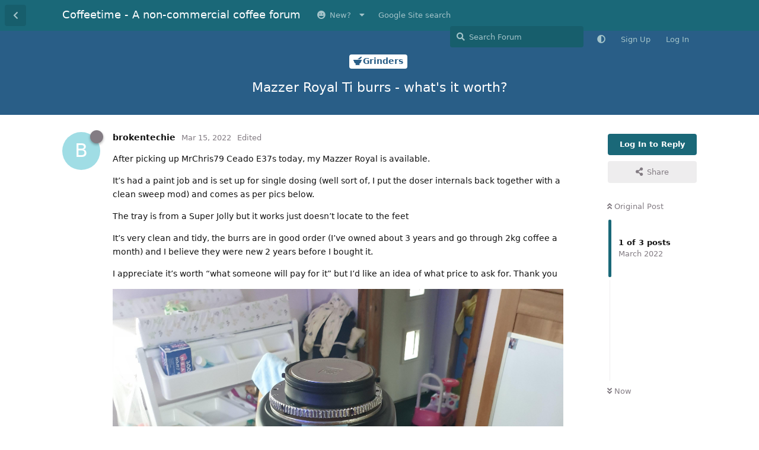

--- FILE ---
content_type: text/html; charset=utf-8
request_url: https://coffeetime.freeflarum.com/d/550-mazzer-royal-ti-burrs-whats-it-worth
body_size: 10142
content:
<!doctype html>
<html  dir="ltr"        lang="en" >
    <head>
        <meta charset="utf-8">
        <title>Mazzer Royal Ti burrs - what&#039;s it worth?  - Coffeetime - A non-commercial coffee forum</title>

        <link rel="stylesheet" href="https://coffeetime.freeflarum.com/assets/forum-en.css?v=d33f220e">
<link rel="canonical" href="https://coffeetime.freeflarum.com/d/550-mazzer-royal-ti-burrs-whats-it-worth">
<link rel="preload" href="https://coffeetime.freeflarum.com/assets/forum-en.css?v=d33f220e" as="style">
<link rel="preload" href="https://coffeetime.freeflarum.com/assets/forum.js?v=6209b7d3" as="script">
<link rel="preload" href="https://coffeetime.freeflarum.com/assets/forum-en.js?v=0b01e3cc" as="script">
<link rel="preload" href="https://coffeetime.freeflarum.com/assets/fonts/fa-solid-900.woff2" as="font" type="font/woff2" crossorigin="">
<link rel="preload" href="https://coffeetime.freeflarum.com/assets/fonts/fa-regular-400.woff2" as="font" type="font/woff2" crossorigin="">
<meta name="viewport" content="width=device-width, initial-scale=1, maximum-scale=1, minimum-scale=1, viewport-fit=cover">
<meta name="description" content="The coffeetime forum, a UK coffee forum powered by FreeFlarum.com. Chat about coffee, espresso machines, roasting and grinders with experts">
<meta name="theme-color" content="#1a6878">
<meta name="application-name" content="Coffeetime - A non-commercial coffee forum">
<meta name="robots" content="index, follow">
<meta name="twitter:card" content="summary_large_image">
<meta name="twitter:image" content="https://coffeetime.freeflarum.com/assets/favicon-eksoiplh.png">
<meta name="color-scheme" content="light">
<link rel="stylesheet" media="not all and (prefers-color-scheme: dark)" class="nightmode-light" href="https://coffeetime.freeflarum.com/assets/forum.css?v=a21cd7df" />
<link rel="stylesheet" media="(prefers-color-scheme: dark)" class="nightmode-dark" href="https://coffeetime.freeflarum.com/assets/forum-dark.css?v=3d182863" />
<link rel="shortcut icon" href="https://coffeetime.freeflarum.com/assets/favicon-eksoiplh.png">
<meta property="og:site_name" content="Coffeetime - A non-commercial coffee forum">
<meta property="og:type" content="website">
<meta property="og:image" content="https://coffeetime.freeflarum.com/assets/favicon-eksoiplh.png">
<script type="application/ld+json">[{"@context":"http:\/\/schema.org","@type":"WebPage","publisher":{"@type":"Organization","name":"Coffeetime - A non-commercial coffee forum","url":"https:\/\/coffeetime.freeflarum.com","description":"The coffeetime forum, a UK coffee forum powered by FreeFlarum.com. Chat about coffee, espresso machines, roasting and grinders with experts","logo":null},"image":"https:\/\/coffeetime.freeflarum.com\/assets\/favicon-eksoiplh.png"},{"@context":"http:\/\/schema.org","@type":"WebSite","url":"https:\/\/coffeetime.freeflarum.com\/","potentialAction":{"@type":"SearchAction","target":"https:\/\/coffeetime.freeflarum.com\/?q={search_term_string}","query-input":"required name=search_term_string"}}]</script>
<meta name="google-site-verification" content="A8_drX_VrDhIT6qzfTqgh70Sp49XdSMdmmNsTRup3kk" />
<meta name="msvalidate.01" content="C267DD9AF319419927D502A0658957DE" />
<script async src="//freeimage.host/sdk/pup.js" data-url="https://freeimage.host/upload"></script>

        <script>
            /* fof/nightmode workaround for browsers without (prefers-color-scheme) CSS media query support */
            if (!window.matchMedia('not all and (prefers-color-scheme), (prefers-color-scheme)').matches) {
                document.querySelector('link.nightmode-light').removeAttribute('media');
            }
        </script>
        
    </head>

    <body>
        <div id="app" class="App">

    <div id="app-navigation" class="App-navigation"></div>

    <div id="drawer" class="App-drawer">

        <header id="header" class="App-header">
            <div id="header-navigation" class="Header-navigation"></div>
            <div class="container">
                <div class="Header-title">
                    <a href="https://coffeetime.freeflarum.com" id="home-link">
                                                    Coffeetime - A non-commercial coffee forum
                                            </a>
                </div>
                <div id="header-primary" class="Header-primary"></div>
                <div id="header-secondary" class="Header-secondary"></div>
            </div>
        </header>

    </div>

    <main class="App-content">
        <div id="content"></div>

        <div id="flarum-loading" style="display: none">
    Loading...
</div>

<noscript>
    <div class="Alert">
        <div class="container">
            This site is best viewed in a modern browser with JavaScript enabled.
        </div>
    </div>
</noscript>

<div id="flarum-loading-error" style="display: none">
    <div class="Alert">
        <div class="container">
            Something went wrong while trying to load the full version of this site. Try hard-refreshing this page to fix the error.
        </div>
    </div>
</div>

<noscript id="flarum-content">
    <div class="container">
    <h1>Mazzer Royal Ti burrs - what&#039;s it worth? </h1>

    <div>
                    <article>
                                <div class="PostUser"><h3 class="PostUser-name">brokentechie</h3></div>
                <div class="Post-body">
                    <p>After picking up MrChris79 Ceado E37s today, my Mazzer Royal is available.</p>

<p>It’s had a paint job and is set up for single dosing (well sort of, I put the doser internals back together with a clean sweep mod) and comes as per pics below.</p>

<p>The tray is from a Super Jolly but it works just doesn’t locate to the feet</p>

<p>It’s very clean and tidy, the burrs are in good order (I’ve owned about 3 years and go through 2kg coffee a month) and I believe they were new 2 years before I bought it.</p>

<p>I appreciate it’s worth “what someone will pay for it” but I’d like an idea of what price to ask for. Thank you</p>

<p><img class="FoFUpload--Upl-Image-Preview" src="//i.imgur.com/aHioxkM.jpeg" title="20220315-171139.jpg" alt="" data-id="" loading="lazy"></p>

<p><img class="FoFUpload--Upl-Image-Preview" src="//i.imgur.com/aj13yJK.jpeg" title="20220315-171145.jpg" alt="" data-id="" loading="lazy"></p>

<p><img class="FoFUpload--Upl-Image-Preview" src="//i.imgur.com/fhzxXXZ.jpeg" title="20220315-171151.jpg" alt="" data-id="" loading="lazy"></p>

<p><img class="FoFUpload--Upl-Image-Preview" src="//i.imgur.com/9gp6mPq.jpeg" title="20220315-171200.jpg" alt="" data-id="" loading="lazy"></p>
                </div>
            </article>

            <hr>
                    <article>
                                <div class="PostUser"><h3 class="PostUser-name">Cuprajake</h3></div>
                <div class="Post-body">
                    <p>250 ish i reckon, going off what ive seen recently</p>
                </div>
            </article>

            <hr>
                    <article>
                                <div class="PostUser"><h3 class="PostUser-name">brokentechie</h3></div>
                <div class="Post-body">
                    <p><a href="https://coffeetime.freeflarum.com/d/550-mazzer-royal-ti-burrs-whats-it-worth/2" class="PostMention" data-id="11991" rel="" target="">Cuprajake</a> that’s brilliant thanks</p> 
                </div>
            </article>

            <hr>
            </div>

    
    </div>

</noscript>


        <div class="App-composer">
            <div class="container">
                <div id="composer"></div>
            </div>
        </div>
    </main>

</div>




        <div id="modal"></div>
        <div id="alerts"></div>

        <script>
            document.getElementById('flarum-loading').style.display = 'block';
            var flarum = {extensions: {}};
        </script>

        <script src="https://coffeetime.freeflarum.com/assets/forum.js?v=6209b7d3"></script>
<script src="https://coffeetime.freeflarum.com/assets/forum-en.js?v=0b01e3cc"></script>

        <script id="flarum-json-payload" type="application/json">{"fof-nightmode.assets.day":"https:\/\/coffeetime.freeflarum.com\/assets\/forum.css?v=a21cd7df","fof-nightmode.assets.night":"https:\/\/coffeetime.freeflarum.com\/assets\/forum-dark.css?v=3d182863","resources":[{"type":"forums","id":"1","attributes":{"title":"Coffeetime - A non-commercial coffee forum","description":"The coffeetime forum, a UK coffee forum powered by FreeFlarum.com. Chat about coffee, espresso machines, roasting and grinders with experts","showLanguageSelector":true,"baseUrl":"https:\/\/coffeetime.freeflarum.com","basePath":"","baseOrigin":"https:\/\/coffeetime.freeflarum.com","debug":false,"apiUrl":"https:\/\/coffeetime.freeflarum.com\/api","welcomeTitle":"Welcome to Coffeetime","welcomeMessage":"Enjoy and contribute to the discussions on the UK\u0027s busiest coffee forum.","themePrimaryColor":"#1a6878","themeSecondaryColor":"#c4c0c4","logoUrl":null,"faviconUrl":"https:\/\/coffeetime.freeflarum.com\/assets\/favicon-eksoiplh.png","headerHtml":"","footerHtml":"","allowSignUp":true,"defaultRoute":"\/all","canViewForum":true,"canStartDiscussion":false,"canSearchUsers":false,"canCreateAccessToken":false,"canModerateAccessTokens":false,"assetsBaseUrl":"https:\/\/coffeetime.freeflarum.com\/assets","canBypassTagCounts":false,"minPrimaryTags":"1","maxPrimaryTags":"1","minSecondaryTags":"1","maxSecondaryTags":"2","canViewFlags":false,"guidelinesUrl":null,"canConfigureSeo":false,"toggleRichTextEditorButton":true,"afrux-forum-widgets-core.config":{"instances":[{"id":"afrux-news-widget:news","extension":"afrux-news-widget","key":"news","placement":"top","position":0},{"id":"justoverclock-hot-discussions:discHot","extension":"justoverclock-hot-discussions","key":"discHot","placement":"end","position":0},{"id":"afrux-online-users-widget:onlineUsers","extension":"afrux-online-users-widget","key":"onlineUsers","placement":"end","position":1},{"id":"afrux-forum-stats-widget:forumStats","extension":"afrux-forum-stats-widget","key":"forumStats","placement":"end","position":2},{"id":"afrux-top-posters-widget:topPosters","extension":"afrux-top-posters-widget","key":"topPosters","placement":"end","position":3},{"id":"justoverclock-custom-html-widget:CustomHtml","extension":"justoverclock-custom-html-widget","key":"CustomHtml","placement":"end","position":4},{"id":"opuses114514-youtube-video-feed:YtFeed","extension":"opuses114514-youtube-video-feed","key":"YtFeed","placement":"end","position":5}]},"afrux-forum-widgets-core.preferDataWithInitialLoad":true,"blogTags":["51"],"blogRedirectsEnabled":"both","blogCommentsEnabled":"1","blogHideTags":"0","blogDefaultImage":"blog-default-kgskn2jw.png","canWriteBlogPosts":false,"blogCategoryHierarchy":"1","blogAddSidebarNav":"1","canApproveBlogPosts":false,"blogFeaturedCount":"3","blogAddHero":"1","canGiveBadge":false,"canViewDetailedBadgeUsers":true,"editOwnUserCardBadges":false,"editUserCardBadges":false,"showBadgesOnUserCard":false,"numberOfBadgesOnUserCard":5,"therealsujitk-gifs.engine":"","therealsujitk-gifs.api_key":"GKeasNoXrdVCjHcWIZ3QKkbXVNChMiV1","therealsujitk-gifs.rating":"","stickiest.badge_icon":"fas fa-thumbtack","canMovePosts":false,"hCaptchaDarkMode":false,"postWithoutHCaptcha":false,"allowInlineEditing":true,"justoverclock-hot-discussions.discLimit":"","justoverclock-custom-html-widget.customCode":"\u003Ch2 style=\u0022text-align:center;\u0022\u003EHosted for free on \u003Ca href=\u0022https:\/\/freeflarum.com\/\u0022\u003Efreeflarum\u003C\/a\u003E If you wish to help \u003Ca href=\u0022https:\/\/coffeetime.freeflarum.com\/d\/913-donations-new-process\u0022\u003EDonate\u003C\/a\u003E\u003C\/h2\u003E\n\n","canRequestUsername":false,"canRequestNickname":false,"passwordlessSignUp":false,"canSeeUserDirectoryLink":false,"userDirectoryDefaultSort":"newest","userDirectorySmallCards":true,"userDirectoryDisableGlobalSearchSource":false,"userDirectoryLinkGroupMentions":true,"fof-user-bio.maxLength":200,"fof-user-bio.maxLines":0,"fof-upload.canUpload":false,"fof-upload.canDownload":true,"fof-upload.composerButtonVisiblity":"both","fof-share-social.plain-copy":true,"fof-share-social.default":null,"fof-share-social.networks":["facebook","twitter","linkedin","reddit","whatsapp","telegram","vkontakte","odnoklassniki","my_mail","qq","qzone"],"ReactionConverts":[null,null,"thumbsup"],"fofReactionsAllowAnonymous":false,"fofReactionsCdnUrl":"https:\/\/cdnjs.cloudflare.com\/ajax\/libs\/twemoji\/14.0.2\/72x72\/[codepoint].png","canStartPolls":false,"canStartGlobalPolls":false,"canUploadPollImages":false,"canStartPollGroup":false,"canViewPollGroups":false,"pollsDirectoryDefaultSort":"-createdAt","globalPollsEnabled":false,"pollGroupsEnabled":false,"allowPollOptionImage":false,"pollMaxOptions":10,"fofNightMode_autoUnsupportedFallback":1,"fofNightMode.showThemeToggleOnHeaderAlways":false,"fof-nightmode.default_theme":0,"fofNightMode.showThemeToggleInSolid":true,"fof-merge-discussions.search_limit":4,"allowUsernameMentionFormat":true,"independentDiscussionBookmarkButton":true,"categories.keepTagsNav":true,"categories.fullPageDesktop":false,"categories.compactMobile":true,"categories.parentRemoveIcon":false,"categories.parentRemoveDescription":false,"categories.parentRemoveStats":false,"categories.parentRemoveLastDiscussion":false,"categories.childBareIcon":false,"afrux-top-posters-widget.topPosterCounts":{"1208":"123","4":"106","51":"54","1185":"41","1422":"37"},"canViewOnlineUsersWidget":false,"totalOnlineUsers":0,"afrux-news-widget.lines":["\u003Cb\u003EDonations to freeflarum.com are \u003Cfont color=\u0022red\u0022\u003EEUR 913 to date...\u003C\/font\u003E\u003C\/b\u003E \u0026#128525; ","\u003Cb\u003E Not only the UK\u0027s busiest most knowledgeable forum, but completely non-commercial, unlike others!\u003C\/b\u003E"],"afrux-forum-stats-widget.stats":{"discussionCount":{"label":"Discussions","icon":"far fa-comments","value":3520,"prettyValue":"3.52K"},"userCount":{"label":"Users","icon":"fas fa-users","value":1813,"prettyValue":"1.81K"},"commentPostCount":{"label":"Posts","icon":"far fa-comment-dots","value":85166,"prettyValue":"85.17K"}}},"relationships":{"groups":{"data":[{"type":"groups","id":"1"},{"type":"groups","id":"2"},{"type":"groups","id":"3"},{"type":"groups","id":"4"},{"type":"groups","id":"5"},{"type":"groups","id":"7"},{"type":"groups","id":"8"},{"type":"groups","id":"10"}]},"tags":{"data":[{"type":"tags","id":"2"},{"type":"tags","id":"3"},{"type":"tags","id":"4"},{"type":"tags","id":"5"},{"type":"tags","id":"6"},{"type":"tags","id":"7"},{"type":"tags","id":"16"},{"type":"tags","id":"18"},{"type":"tags","id":"19"},{"type":"tags","id":"37"},{"type":"tags","id":"38"},{"type":"tags","id":"45"},{"type":"tags","id":"48"},{"type":"tags","id":"51"},{"type":"tags","id":"54"},{"type":"tags","id":"57"}]},"reactions":{"data":[{"type":"reactions","id":"1"},{"type":"reactions","id":"2"},{"type":"reactions","id":"3"},{"type":"reactions","id":"4"},{"type":"reactions","id":"5"},{"type":"reactions","id":"6"},{"type":"reactions","id":"7"},{"type":"reactions","id":"8"}]},"links":{"data":[{"type":"links","id":"10"},{"type":"links","id":"17"},{"type":"links","id":"1"},{"type":"links","id":"2"},{"type":"links","id":"5"},{"type":"links","id":"7"},{"type":"links","id":"8"},{"type":"links","id":"9"},{"type":"links","id":"11"},{"type":"links","id":"12"},{"type":"links","id":"13"},{"type":"links","id":"14"},{"type":"links","id":"15"},{"type":"links","id":"18"},{"type":"links","id":"19"}]},"topPosters":{"data":[{"type":"users","id":"4"},{"type":"users","id":"51"},{"type":"users","id":"1185"},{"type":"users","id":"1208"},{"type":"users","id":"1422"}]},"onlineUsers":{"data":[]}}},{"type":"groups","id":"1","attributes":{"nameSingular":"Admin","namePlural":"Admins","color":"#B72A2A","icon":"fas fa-wrench","isHidden":0}},{"type":"groups","id":"2","attributes":{"nameSingular":"Guest","namePlural":"Guests","color":null,"icon":null,"isHidden":0}},{"type":"groups","id":"3","attributes":{"nameSingular":"Member","namePlural":"Members","color":null,"icon":null,"isHidden":0}},{"type":"groups","id":"4","attributes":{"nameSingular":"Mod","namePlural":"Mods","color":"#80349E","icon":"fas fa-bolt","isHidden":0}},{"type":"groups","id":"5","attributes":{"nameSingular":"User","namePlural":"Users","color":"","icon":"","isHidden":0}},{"type":"groups","id":"7","attributes":{"nameSingular":"Commercial","namePlural":"Commercial","color":"#f0911d","icon":"fas fa-user-tie","isHidden":0}},{"type":"groups","id":"8","attributes":{"nameSingular":"New","namePlural":"New","color":"#53c273","icon":"","isHidden":0}},{"type":"groups","id":"10","attributes":{"nameSingular":"Timeout","namePlural":"Timeout","color":"","icon":"fas fa-user-times","isHidden":0}},{"type":"tags","id":"2","attributes":{"name":"Announcements","description":"Keep an eye on this area for important announcements","slug":"announcements","color":"#0fbbfa","backgroundUrl":null,"backgroundMode":null,"icon":"far fa-newspaper","discussionCount":21,"position":1,"defaultSort":null,"isChild":false,"isHidden":false,"lastPostedAt":"2025-10-08T14:22:40+00:00","canStartDiscussion":false,"canAddToDiscussion":false,"isBlog":false,"postCount":40}},{"type":"tags","id":"3","attributes":{"name":"Espresso Machines (inc manual)","description":"Machines including levers, pumped, manual advice, reviews, faults and anything else","slug":"espresso-machines-inc-manual","color":"#debd97","backgroundUrl":null,"backgroundMode":null,"icon":"fas fa-mug-hot","discussionCount":710,"position":4,"defaultSort":null,"isChild":false,"isHidden":false,"lastPostedAt":"2026-01-15T20:11:01+00:00","canStartDiscussion":false,"canAddToDiscussion":false,"isBlog":false,"postCount":26332}},{"type":"tags","id":"4","attributes":{"name":"Offleys Coffee Lounge","description":"This is for general discussion about coffee or anything else..Best place to post and say hello!","slug":"offleys-coffee-lounge","color":"#21acb0","backgroundUrl":null,"backgroundMode":null,"icon":"fas fa-users","discussionCount":1007,"position":2,"defaultSort":null,"isChild":false,"isHidden":false,"lastPostedAt":"2026-01-17T18:01:53+00:00","canStartDiscussion":false,"canAddToDiscussion":false,"isBlog":false,"postCount":29075}},{"type":"tags","id":"5","attributes":{"name":"Grinders","description":"Coffee grinders (manual or mains powered), advice, reviews, technical help and anything else","slug":"grinders","color":"#295e87","backgroundUrl":null,"backgroundMode":null,"icon":"fas fa-mortar-pestle","discussionCount":331,"position":8,"defaultSort":null,"isChild":false,"isHidden":false,"lastPostedAt":"2026-01-17T23:34:08+00:00","canStartDiscussion":false,"canAddToDiscussion":false,"isBlog":false,"postCount":12361}},{"type":"tags","id":"6","attributes":{"name":"Beans","description":"Talk about the coffee beans you have enjoyed, or not enjoyed","slug":"beans","color":"#824e1e","backgroundUrl":null,"backgroundMode":null,"icon":"fas fa-tablets","discussionCount":231,"position":5,"defaultSort":null,"isChild":false,"isHidden":false,"lastPostedAt":"2026-01-16T14:53:05+00:00","canStartDiscussion":false,"canAddToDiscussion":false,"isBlog":false,"postCount":5608}},{"type":"tags","id":"7","attributes":{"name":"Discounts and Deals","description":"Tell us about any great deals on machines, beans, accessories that you know about..","slug":"discounts-and-deals","color":"#d47f11","backgroundUrl":null,"backgroundMode":null,"icon":"fas fa-grin-stars","discussionCount":70,"position":11,"defaultSort":null,"isChild":false,"isHidden":false,"lastPostedAt":"2026-01-16T14:53:05+00:00","canStartDiscussion":false,"canAddToDiscussion":false,"isBlog":false,"postCount":1093}},{"type":"tags","id":"16","attributes":{"name":"Roasters (Machines)","description":"Coffee Roasting equipment","slug":"roasters-machines","color":"","backgroundUrl":null,"backgroundMode":null,"icon":"fas fa-fire","discussionCount":47,"position":7,"defaultSort":null,"isChild":false,"isHidden":false,"lastPostedAt":"2025-09-05T08:12:39+00:00","canStartDiscussion":false,"canAddToDiscussion":false,"isBlog":false,"postCount":929}},{"type":"tags","id":"18","attributes":{"name":"Retailer Reviews","description":"An area to review retailers you have used for coffee stuff or beans. Please check whether a thread already exists for the retailer and add to that. All posts require approval.","slug":"retailer-reviews","color":"#000000","backgroundUrl":null,"backgroundMode":null,"icon":"fas fa-balance-scale","discussionCount":4,"position":12,"defaultSort":null,"isChild":false,"isHidden":false,"lastPostedAt":"2025-01-22T07:40:36+00:00","canStartDiscussion":false,"canAddToDiscussion":false,"isBlog":false,"postCount":68}},{"type":"tags","id":"19","attributes":{"name":"Accessories","description":"The other bits and bobs we buy, cups, tampers, puck screens, scales etc..","slug":"accessories","color":"#933bb8","backgroundUrl":null,"backgroundMode":null,"icon":"fas fa-toolbox","discussionCount":186,"position":9,"defaultSort":null,"isChild":false,"isHidden":false,"lastPostedAt":"2026-01-13T18:57:22+00:00","canStartDiscussion":false,"canAddToDiscussion":false,"isBlog":false,"postCount":3213}},{"type":"tags","id":"37","attributes":{"name":"Brewed Coffee","description":"Brewed coffee (machine\/manual)","slug":"brewed-coffee","color":"#a1ab32","backgroundUrl":null,"backgroundMode":null,"icon":"fas fa-coffee","discussionCount":99,"position":6,"defaultSort":null,"isChild":false,"isHidden":false,"lastPostedAt":"2026-01-10T22:28:19+00:00","canStartDiscussion":false,"canAddToDiscussion":false,"isBlog":false,"postCount":2516}},{"type":"tags","id":"38","attributes":{"name":"Equipment Restorations (members)","description":"Restoration of machines, grinders, roasters etc..","slug":"equipment-restorations-members","color":"#1d7d48","backgroundUrl":null,"backgroundMode":null,"icon":"fas fa-wrench","discussionCount":21,"position":10,"defaultSort":null,"isChild":false,"isHidden":false,"lastPostedAt":"2025-10-11T10:55:17+00:00","canStartDiscussion":false,"canAddToDiscussion":false,"isBlog":false,"postCount":440}},{"type":"tags","id":"45","attributes":{"name":"Coffee Crowdfunding Projects (Kickstarter, Indeigogo)","description":"All the latest, greatest, maddest ideas. With a critical\/realistic take from our community. Is it a dud, or is it good.","slug":"coffee-crowdfunding-projects-kickstarter-indeigogo","color":"#b83994","backgroundUrl":null,"backgroundMode":null,"icon":"far fa-lightbulb","discussionCount":17,"position":13,"defaultSort":null,"isChild":false,"isHidden":false,"lastPostedAt":"2025-04-10T13:58:57+00:00","canStartDiscussion":false,"canAddToDiscussion":false,"isBlog":false,"postCount":1042}},{"type":"tags","id":"48","attributes":{"name":"Pro Tips - For various machines, grinders etc.","description":"Tips about the usage of machines, search for the machine here. Area is read only. If you have a pro tip, let me know, make it in another area of the forum. I will add it here to keep things organised.","slug":"pro-tips-for-various-machines-grinders-etc","color":"#690409","backgroundUrl":null,"backgroundMode":null,"icon":"fas fa-user-tie","discussionCount":1,"position":14,"defaultSort":null,"isChild":false,"isHidden":false,"lastPostedAt":"2022-03-03T13:33:04+00:00","canStartDiscussion":false,"canAddToDiscussion":false,"isBlog":false,"postCount":3}},{"type":"tags","id":"51","attributes":{"name":"Reviews, Articles \u0026 Knowledgebase","description":"","slug":"reviews-articles-knowledgebase","color":"","backgroundUrl":null,"backgroundMode":null,"icon":"far fa-question-circle","discussionCount":17,"position":17,"defaultSort":null,"isChild":false,"isHidden":false,"lastPostedAt":"2025-08-20T21:28:32+00:00","canStartDiscussion":false,"canAddToDiscussion":false,"isBlog":true,"postCount":154}},{"type":"tags","id":"54","attributes":{"name":"The Estaminet Tea Room","description":"A small location to discuss Tea, preparation methods a anything tea related.","slug":"the-estaminet-tea-room","color":"#a6a600","backgroundUrl":null,"backgroundMode":null,"icon":"","discussionCount":2,"position":3,"defaultSort":null,"isChild":false,"isHidden":false,"lastPostedAt":"2024-11-15T14:55:35+00:00","canStartDiscussion":false,"canAddToDiscussion":false,"isBlog":false,"postCount":20}},{"type":"tags","id":"57","attributes":{"name":"Classifieds","description":"","slug":"classifieds","color":"#a614f5","backgroundUrl":null,"backgroundMode":null,"icon":"","discussionCount":58,"position":0,"defaultSort":null,"isChild":false,"isHidden":false,"lastPostedAt":"2026-01-14T23:26:18+00:00","canStartDiscussion":false,"canAddToDiscussion":false,"isBlog":false,"postCount":355}},{"type":"reactions","id":"1","attributes":{"identifier":"thumbsup","display":null,"type":"emoji","enabled":true}},{"type":"reactions","id":"2","attributes":{"identifier":"thumbsdown","display":null,"type":"emoji","enabled":false}},{"type":"reactions","id":"3","attributes":{"identifier":"laughing","display":null,"type":"emoji","enabled":true}},{"type":"reactions","id":"4","attributes":{"identifier":"confused","display":null,"type":"emoji","enabled":false}},{"type":"reactions","id":"5","attributes":{"identifier":"love it","display":"Love it","type":"emoji","enabled":true}},{"type":"reactions","id":"6","attributes":{"identifier":"tada","display":null,"type":"emoji","enabled":true}},{"type":"reactions","id":"7","attributes":{"identifier":"green","display":"Envy","type":"emoji","enabled":true}},{"type":"reactions","id":"8","attributes":{"identifier":"jealous","display":"envy","type":"emoji","enabled":false}},{"type":"links","id":"10","attributes":{"id":10,"title":"New?","icon":"fas fa-grin","url":"https:\/\/coffeetime.freeflarum.com\/d\/290-if-youre-new-to-the-forum-read-this","position":0,"isInternal":true,"isNewtab":false,"useRelMe":false,"isChild":false}},{"type":"links","id":"17","attributes":{"id":17,"title":"Google Site search","icon":"","url":"https:\/\/cse.google.com\/cse?cx=d60fdfe0583314a9b","position":1,"isInternal":false,"isNewtab":true,"useRelMe":false,"isChild":false}},{"type":"links","id":"1","attributes":{"id":1,"title":"Guidelines","icon":"","url":"https:\/\/coffeetime.freeflarum.com\/d\/27-forum-guidelines","position":8,"isInternal":false,"isNewtab":false,"useRelMe":false,"isChild":true},"relationships":{"parent":{"data":{"type":"links","id":"10"}}}},{"type":"links","id":"2","attributes":{"id":2,"title":"About","icon":"","url":"https:\/\/coffeetime.freeflarum.com\/d\/28-about-this-forum","position":7,"isInternal":false,"isNewtab":false,"useRelMe":false,"isChild":true},"relationships":{"parent":{"data":{"type":"links","id":"10"}}}},{"type":"links","id":"5","attributes":{"id":5,"title":"Donations","icon":"","url":"https:\/\/coffeetime.freeflarum.com\/d\/854-donations-new-process","position":0,"isInternal":true,"isNewtab":false,"useRelMe":false,"isChild":true},"relationships":{"parent":{"data":{"type":"links","id":"10"}}}},{"type":"links","id":"7","attributes":{"id":7,"title":"My Review Site","icon":"","url":"https:\/\/coffeeequipmentreviews.wordpress.com\/","position":9,"isInternal":false,"isNewtab":true,"useRelMe":false,"isChild":true},"relationships":{"parent":{"data":{"type":"links","id":"10"}}}},{"type":"links","id":"8","attributes":{"id":8,"title":"Coffeetime Archive","icon":"","url":"https:\/\/www.tapatalk.com\/groups\/vesuvius\/","position":10,"isInternal":false,"isNewtab":true,"useRelMe":false,"isChild":true},"relationships":{"parent":{"data":{"type":"links","id":"10"}}}},{"type":"links","id":"9","attributes":{"id":9,"title":"My YouTube Site","icon":"","url":"https:\/\/www.youtube.com\/","position":11,"isInternal":false,"isNewtab":true,"useRelMe":false,"isChild":true},"relationships":{"parent":{"data":{"type":"links","id":"10"}}}},{"type":"links","id":"11","attributes":{"id":11,"title":"Classifieds","icon":"fas fa-star","url":"https:\/\/coffeetime.freeflarum.com\/t\/classifieds","position":2,"isInternal":true,"isNewtab":false,"useRelMe":false,"isChild":true},"relationships":{"parent":{"data":{"type":"links","id":"10"}}}},{"type":"links","id":"12","attributes":{"id":12,"title":"Reviews, Articles \u0026 Knowledgebase","icon":"far fa-question-circle","url":"https:\/\/coffeetime.freeflarum.com\/blog","position":6,"isInternal":true,"isNewtab":false,"useRelMe":false,"isChild":true},"relationships":{"parent":{"data":{"type":"links","id":"10"}}}},{"type":"links","id":"13","attributes":{"id":13,"title":"Private Messaging - How it works","icon":"fas fa-envelope","url":"https:\/\/coffeetime.freeflarum.com\/d\/229-private-messaging-important","position":4,"isInternal":true,"isNewtab":false,"useRelMe":false,"isChild":true},"relationships":{"parent":{"data":{"type":"links","id":"10"}}}},{"type":"links","id":"14","attributes":{"id":14,"title":"Newsletters","icon":"fas fa-newspaper","url":"https:\/\/coffeetime.freeflarum.com\/d\/240-coffeetime-newsletters\/7","position":5,"isInternal":true,"isNewtab":false,"useRelMe":false,"isChild":true},"relationships":{"parent":{"data":{"type":"links","id":"10"}}}},{"type":"links","id":"15","attributes":{"id":15,"title":"Freeflarum Status","icon":"","url":"https:\/\/status.freeflarum.com\/","position":3,"isInternal":false,"isNewtab":true,"useRelMe":false,"isChild":true},"relationships":{"parent":{"data":{"type":"links","id":"10"}}}},{"type":"links","id":"18","attributes":{"id":18,"title":"This is not a forum for kids","icon":"","url":"https:\/\/www.cyberghostvpn.com\/en_US\/privacyhub\/internet-safety-for-kids-guide\/","position":12,"isInternal":false,"isNewtab":true,"useRelMe":false,"isChild":true},"relationships":{"parent":{"data":{"type":"links","id":"10"}}}},{"type":"links","id":"19","attributes":{"id":19,"title":"How to Post Images","icon":"","url":"\/d\/3509-images-important","position":1,"isInternal":true,"isNewtab":false,"useRelMe":false,"isChild":true},"relationships":{"parent":{"data":{"type":"links","id":"10"}}}},{"type":"users","id":"4","attributes":{"username":"dfk41","displayName":"dfk41","avatarUrl":"https:\/\/coffeetime.freeflarum.com\/assets\/avatars\/6wgiQazL8QnKA0Fi.png","slug":"dfk41","joinTime":"2021-12-02T15:54:41+00:00","discussionCount":434,"commentCount":4534,"canEdit":false,"canEditCredentials":false,"canEditGroups":false,"canDelete":false,"lastSeenAt":"2026-01-17T21:15:21+00:00","canSuspend":false,"signature":"https:\/\/www.suddencardiacarrestuk.org\/2024\/02\/thank-goodness-for-madeira-cake\/","signatureHtml":"\u003Cp\u003E\u003Ca href=\u0022https:\/\/www.suddencardiacarrestuk.org\/2024\/02\/thank-goodness-for-madeira-cake\/\u0022\u003Ehttps:\/\/www.suddencardiacarrestuk.org\/2024\/02\/thank-goodness-for-madeira-cake\/\u003C\/a\u003E\u003C\/p\u003E","canEditSignature":false,"canHaveSignature":true,"usernameHistory":[{"dfk41":1679230937},{"Saudade":1679427460}],"fof-upload-uploadCountCurrent":null,"fof-upload-uploadCountAll":null,"ignored":false,"canBeIgnored":true,"isBanned":false,"canBanIP":false,"canSpamblock":false,"canViewWarnings":false,"canManageWarnings":false,"canDeleteWarnings":false,"visibleWarningCount":0}},{"type":"users","id":"51","attributes":{"username":"MediumRoastSteam","displayName":"MediumRoastSteam","avatarUrl":"https:\/\/coffeetime.freeflarum.com\/assets\/avatars\/ENQFFHrQNRsy55mD.png","slug":"MediumRoastSteam","joinTime":"2021-12-04T15:48:03+00:00","discussionCount":25,"commentCount":4494,"canEdit":false,"canEditCredentials":false,"canEditGroups":false,"canDelete":false,"lastSeenAt":"2026-01-17T22:07:12+00:00","canSuspend":false,"signature":null,"canEditSignature":false,"canHaveSignature":true,"usernameHistory":null,"fof-upload-uploadCountCurrent":null,"fof-upload-uploadCountAll":null,"ignored":false,"canBeIgnored":true,"isBanned":false,"canBanIP":false,"canSpamblock":false,"canViewWarnings":false,"canManageWarnings":false,"canDeleteWarnings":false,"visibleWarningCount":0}},{"type":"users","id":"1185","attributes":{"username":"delta76","displayName":"delta76","avatarUrl":null,"slug":"delta76","joinTime":"2023-08-13T19:56:29+00:00","discussionCount":20,"commentCount":644,"canEdit":false,"canEditCredentials":false,"canEditGroups":false,"canDelete":false,"lastSeenAt":"2026-01-18T06:14:02+00:00","canSuspend":false,"signature":null,"canEditSignature":false,"canHaveSignature":true,"usernameHistory":null,"fof-upload-uploadCountCurrent":null,"fof-upload-uploadCountAll":null,"ignored":false,"canBeIgnored":true,"isBanned":false,"canBanIP":false,"canSpamblock":false,"canViewWarnings":false,"canManageWarnings":false,"canDeleteWarnings":false,"visibleWarningCount":0}},{"type":"users","id":"1208","attributes":{"username":"Adrianmsmith","displayName":"Adrianmsmith","avatarUrl":"https:\/\/coffeetime.freeflarum.com\/assets\/avatars\/Ewn17oZpwTft3IDh.png","slug":"Adrianmsmith","joinTime":"2023-09-05T19:51:30+00:00","discussionCount":30,"commentCount":2445,"canEdit":false,"canEditCredentials":false,"canEditGroups":false,"canDelete":false,"lastSeenAt":"2026-01-18T07:14:37+00:00","canSuspend":false,"signature":"Ade Smith. ACS Evo Leva v2. Kafatek Flat max 2, ssw 2024.  Mazzer Philos,  Craig Lyn HG-1 prime.\n\n\n[About Me](https:\/\/coffeetime.freeflarum.com\/u\/Adrianmsmith \u0022Adrian Smith\u0022)","signatureHtml":"\u003Cp\u003EAde Smith. ACS Evo Leva v2. Kafatek Flat max 2, ssw 2024.  Mazzer Philos,  Craig Lyn HG-1 prime.\u003C\/p\u003E\n\n\n\u003Cp\u003E\u003Ca href=\u0022https:\/\/coffeetime.freeflarum.com\/u\/Adrianmsmith\u0022 title=\u0022Adrian Smith\u0022\u003EAbout Me\u003C\/a\u003E\u003C\/p\u003E","canEditSignature":false,"canHaveSignature":true,"usernameHistory":null,"fof-upload-uploadCountCurrent":null,"fof-upload-uploadCountAll":null,"ignored":false,"canBeIgnored":true,"isBanned":false,"canBanIP":false,"canSpamblock":false,"canViewWarnings":false,"canManageWarnings":false,"canDeleteWarnings":false,"visibleWarningCount":0}},{"type":"users","id":"1422","attributes":{"username":"Brainbox","displayName":"Brainbox","avatarUrl":"https:\/\/coffeetime.freeflarum.com\/assets\/avatars\/JzMlnRLgW1MuakHg.png","slug":"Brainbox","joinTime":"2024-03-03T17:30:45+00:00","discussionCount":4,"commentCount":138,"canEdit":false,"canEditCredentials":false,"canEditGroups":false,"canDelete":false,"canSuspend":false,"signature":"It\u0027s not the barista who creates the espresso, but the espresso who creates the barista.","signatureHtml":"\u003Cp\u003EIt\u0027s not the barista who creates the espresso, but the espresso who creates the barista.\u003C\/p\u003E","canEditSignature":false,"canHaveSignature":true,"usernameHistory":null,"fof-upload-uploadCountCurrent":null,"fof-upload-uploadCountAll":null,"ignored":false,"canBeIgnored":true,"isBanned":false,"canBanIP":false,"canSpamblock":false,"canViewWarnings":false,"canManageWarnings":false,"canDeleteWarnings":false,"visibleWarningCount":0}}],"session":{"userId":0,"csrfToken":"sYQdM4ggEWQxet3eQPs7n6KZeP3V8vLJQ6IGsV81"},"locales":{"en":"English"},"locale":"en","ralkage-hcaptcha.credentials.site":"b88410fa-1f82-4f53-beba-b165ed29aee4","ralkage-hcaptcha.type":"","fof-reactions.cdnUrl":"https:\/\/cdnjs.cloudflare.com\/ajax\/libs\/twemoji\/14.0.2\/72x72\/[codepoint].png","apiDocument":{"data":{"type":"discussions","id":"550","attributes":{"title":"Mazzer Royal Ti burrs - what\u0027s it worth? ","slug":"550-mazzer-royal-ti-burrs-whats-it-worth","commentCount":3,"participantCount":2,"createdAt":"2022-03-15T21:52:40+00:00","lastPostedAt":"2022-03-16T06:46:14+00:00","lastPostNumber":3,"canReply":false,"canRename":false,"canDelete":false,"canHide":false,"isApproved":true,"canTag":false,"isSticky":false,"canSticky":false,"isLocked":false,"canLock":false,"isStickiest":false,"isTagSticky":false,"canStickiest":false,"canTagSticky":false,"isFirstMoved":false,"canSplit":false,"shareUrl":"https:\/\/coffeetime.freeflarum.com\/d\/550-mazzer-royal-ti-burrs-whats-it-worth","canSeeReactions":false,"hasPoll":false,"canStartPoll":false,"canMerge":false,"subscription":null,"bookmarked":false},"relationships":{"user":{"data":{"type":"users","id":"440"}},"posts":{"data":[{"type":"posts","id":"11982"},{"type":"posts","id":"11991"},{"type":"posts","id":"11998"}]},"tags":{"data":[{"type":"tags","id":"5"}]},"seoMeta":{"data":{"type":"seoMeta","id":"120"}},"firstPost":{"data":{"type":"posts","id":"11982"}},"stickyTags":{"data":[]}}},"included":[{"type":"users","id":"440","attributes":{"username":"brokentechie","displayName":"brokentechie","avatarUrl":null,"slug":"brokentechie","joinTime":"2022-03-01T19:16:22+00:00","discussionCount":4,"commentCount":12,"canEdit":false,"canEditCredentials":false,"canEditGroups":false,"canDelete":false,"lastSeenAt":"2024-10-31T00:55:37+00:00","canSuspend":false,"signature":null,"canEditSignature":false,"canHaveSignature":true,"usernameHistory":null,"fof-upload-uploadCountCurrent":null,"fof-upload-uploadCountAll":null,"ignored":false,"canBeIgnored":true,"isBanned":false,"canBanIP":false,"canSpamblock":false,"canViewWarnings":false,"canManageWarnings":false,"canDeleteWarnings":false,"visibleWarningCount":0},"relationships":{"groups":{"data":[{"type":"groups","id":"5"}]},"userBadges":{"data":[]}}},{"type":"users","id":"144","attributes":{"username":"Cuprajake","displayName":"Cuprajake","avatarUrl":"https:\/\/coffeetime.freeflarum.com\/assets\/avatars\/yni8krxSXAYrJ46L.png","slug":"Cuprajake","joinTime":"2021-12-12T15:30:09+00:00","discussionCount":115,"commentCount":6565,"canEdit":false,"canEditCredentials":false,"canEditGroups":false,"canDelete":false,"canSuspend":false,"signature":"Decent De1pro v1.45 - Lagom P64 - Niche Zero - Decent is the best machine ever made -","signatureHtml":"\u003Cp\u003EDecent De1pro v1.45 - Lagom P64 - Niche Zero - Decent is the best machine ever made -\u003C\/p\u003E","canEditSignature":false,"canHaveSignature":true,"usernameHistory":null,"fof-upload-uploadCountCurrent":null,"fof-upload-uploadCountAll":null,"ignored":false,"canBeIgnored":true,"isBanned":false,"canBanIP":false,"canSpamblock":false,"canViewWarnings":false,"canManageWarnings":false,"canDeleteWarnings":false,"visibleWarningCount":0},"relationships":{"groups":{"data":[{"type":"groups","id":"5"}]},"userBadges":{"data":[{"type":"userBadges","id":"86"}]}}},{"type":"posts","id":"11982","attributes":{"number":1,"createdAt":"2022-03-15T21:52:40+00:00","contentType":"comment","contentHtml":"\u003Cp\u003EAfter picking up MrChris79 Ceado E37s today, my Mazzer Royal is available.\u003C\/p\u003E\n\n\u003Cp\u003EIt\u2019s had a paint job and is set up for single dosing (well sort of, I put the doser internals back together with a clean sweep mod) and comes as per pics below.\u003C\/p\u003E\n\n\u003Cp\u003EThe tray is from a Super Jolly but it works just doesn\u2019t locate to the feet\u003C\/p\u003E\n\n\u003Cp\u003EIt\u2019s very clean and tidy, the burrs are in good order (I\u2019ve owned about 3 years and go through 2kg coffee a month) and I believe they were new 2 years before I bought it.\u003C\/p\u003E\n\n\u003Cp\u003EI appreciate it\u2019s worth \u201cwhat someone will pay for it\u201d but I\u2019d like an idea of what price to ask for. Thank you\u003C\/p\u003E\n\n\u003Cp\u003E\u003Cimg class=\u0022FoFUpload--Upl-Image-Preview\u0022 src=\u0022\/\/i.imgur.com\/aHioxkM.jpeg\u0022 title=\u002220220315-171139.jpg\u0022 alt=\u0022\u0022 data-id=\u0022\u0022 loading=\u0022lazy\u0022\u003E\u003C\/p\u003E\n\n\u003Cp\u003E\u003Cimg class=\u0022FoFUpload--Upl-Image-Preview\u0022 src=\u0022\/\/i.imgur.com\/aj13yJK.jpeg\u0022 title=\u002220220315-171145.jpg\u0022 alt=\u0022\u0022 data-id=\u0022\u0022 loading=\u0022lazy\u0022\u003E\u003C\/p\u003E\n\n\u003Cp\u003E\u003Cimg class=\u0022FoFUpload--Upl-Image-Preview\u0022 src=\u0022\/\/i.imgur.com\/fhzxXXZ.jpeg\u0022 title=\u002220220315-171151.jpg\u0022 alt=\u0022\u0022 data-id=\u0022\u0022 loading=\u0022lazy\u0022\u003E\u003C\/p\u003E\n\n\u003Cp\u003E\u003Cimg class=\u0022FoFUpload--Upl-Image-Preview\u0022 src=\u0022\/\/i.imgur.com\/9gp6mPq.jpeg\u0022 title=\u002220220315-171200.jpg\u0022 alt=\u0022\u0022 data-id=\u0022\u0022 loading=\u0022lazy\u0022\u003E\u003C\/p\u003E","renderFailed":false,"editedAt":"2022-03-15T21:55:14+00:00","canEdit":false,"canDelete":false,"canHide":false,"mentionedByCount":0,"canFlag":false,"isApproved":true,"canApprove":false,"canReact":false,"canDeletePostReactions":false,"reactionCounts":{"1":0,"2":0,"3":0,"4":0,"5":0,"6":0,"7":0,"8":0},"userReactionIdentifier":null,"canStartPoll":false,"canBanIP":false,"canLike":false,"likesCount":0},"relationships":{"discussion":{"data":{"type":"discussions","id":"550"}},"user":{"data":{"type":"users","id":"440"}},"editedUser":{"data":{"type":"users","id":"440"}},"polls":{"data":[]},"mentionedBy":{"data":[]},"likes":{"data":[]}}},{"type":"posts","id":"11991","attributes":{"number":2,"createdAt":"2022-03-15T22:50:57+00:00","contentType":"comment","contentHtml":"\u003Cp\u003E250 ish i reckon, going off what ive seen recently\u003C\/p\u003E","renderFailed":false,"canEdit":false,"canDelete":false,"canHide":false,"mentionedByCount":1,"canFlag":false,"isApproved":true,"canApprove":false,"canReact":false,"canDeletePostReactions":false,"reactionCounts":{"1":0,"2":0,"3":0,"4":0,"5":0,"6":0,"7":0,"8":0},"userReactionIdentifier":null,"canStartPoll":false,"canBanIP":false,"canLike":false,"likesCount":1},"relationships":{"discussion":{"data":{"type":"discussions","id":"550"}},"user":{"data":{"type":"users","id":"144"}},"polls":{"data":[]},"mentionedBy":{"data":[{"type":"posts","id":"11998"}]},"likes":{"data":[{"type":"users","id":"440"}]}}},{"type":"posts","id":"11998","attributes":{"number":3,"createdAt":"2022-03-16T06:46:14+00:00","contentType":"comment","contentHtml":"\u003Cp\u003E\u003Ca href=\u0022https:\/\/coffeetime.freeflarum.com\/d\/550-mazzer-royal-ti-burrs-whats-it-worth\/2\u0022 class=\u0022PostMention\u0022 data-id=\u002211991\u0022 rel=\u0022\u0022 target=\u0022\u0022\u003ECuprajake\u003C\/a\u003E that\u2019s brilliant thanks\u003C\/p\u003E ","renderFailed":false,"mentionedByCount":0,"canEdit":false,"canDelete":false,"canHide":false,"canFlag":false,"isApproved":true,"canApprove":false,"canReact":false,"canDeletePostReactions":false,"reactionCounts":{"1":0,"2":0,"3":0,"4":0,"5":0,"6":0,"7":0,"8":0},"userReactionIdentifier":null,"canStartPoll":false,"canBanIP":false,"canLike":false,"likesCount":0},"relationships":{"user":{"data":{"type":"users","id":"440"}},"discussion":{"data":{"type":"discussions","id":"550"}},"polls":{"data":[]},"mentionedBy":{"data":[]},"likes":{"data":[]}}},{"type":"groups","id":"5","attributes":{"nameSingular":"User","namePlural":"Users","color":"","icon":"","isHidden":0}},{"type":"userBadges","id":"86","attributes":{"description":null,"isPrimary":0,"assignedAt":"2022-06-05T13:04:33+00:00","inUserCard":false},"relationships":{"badge":{"data":{"type":"badges","id":"10"}}}},{"type":"badges","id":"10","attributes":{"name":"1000 Posts","icon":null,"order":4,"image":null,"description":"Wow, 1000 posts...took some doing!","earnedAmount":14,"isVisible":1,"backgroundColor":"#a677a2","iconColor":null,"labelColor":"white","createdAt":"2021-12-07T17:38:17+00:00"}},{"type":"tags","id":"5","attributes":{"name":"Grinders","description":"Coffee grinders (manual or mains powered), advice, reviews, technical help and anything else","slug":"grinders","color":"#295e87","backgroundUrl":null,"backgroundMode":null,"icon":"fas fa-mortar-pestle","discussionCount":331,"position":8,"defaultSort":null,"isChild":false,"isHidden":false,"lastPostedAt":"2026-01-17T23:34:08+00:00","canStartDiscussion":false,"canAddToDiscussion":false,"isBlog":false,"postCount":12361}},{"type":"seoMeta","id":"120","attributes":{"objectType":"discussions","objectId":550,"autoUpdateData":true,"title":"Mazzer Royal Ti burrs - what\u0027s it worth? ","description":"After picking up MrChris79 Ceado E37s today, my Mazzer Royal is available. It\u2019s had a paint job and is set up for single dosing (well sort of, I put the dos...","keywords":null,"robotsNoindex":false,"robotsNofollow":false,"robotsNoarchive":false,"robotsNoimageindex":false,"robotsNosnippet":false,"twitterTitle":null,"twitterDescription":null,"twitterImage":null,"twitterImageSource":"auto","openGraphTitle":null,"openGraphDescription":null,"openGraphImage":null,"openGraphImageSource":"auto","estimatedReadingTime":37,"createdAt":"2022-03-15T21:52:40+00:00","updatedAt":"2022-03-16T06:46:14+00:00"}}]}}</script>

        <script>
            const data = JSON.parse(document.getElementById('flarum-json-payload').textContent);
            document.getElementById('flarum-loading').style.display = 'none';

            try {
                flarum.core.app.load(data);
                flarum.core.app.bootExtensions(flarum.extensions);
                flarum.core.app.boot();
            } catch (e) {
                var error = document.getElementById('flarum-loading-error');
                error.innerHTML += document.getElementById('flarum-content').textContent;
                error.style.display = 'block';
                throw e;
            }
        </script>

        
    <script defer src="https://static.cloudflareinsights.com/beacon.min.js/vcd15cbe7772f49c399c6a5babf22c1241717689176015" integrity="sha512-ZpsOmlRQV6y907TI0dKBHq9Md29nnaEIPlkf84rnaERnq6zvWvPUqr2ft8M1aS28oN72PdrCzSjY4U6VaAw1EQ==" data-cf-beacon='{"version":"2024.11.0","token":"01539c5929b54e52ab496423d3136715","r":1,"server_timing":{"name":{"cfCacheStatus":true,"cfEdge":true,"cfExtPri":true,"cfL4":true,"cfOrigin":true,"cfSpeedBrain":true},"location_startswith":null}}' crossorigin="anonymous"></script>
</body>
</html>
